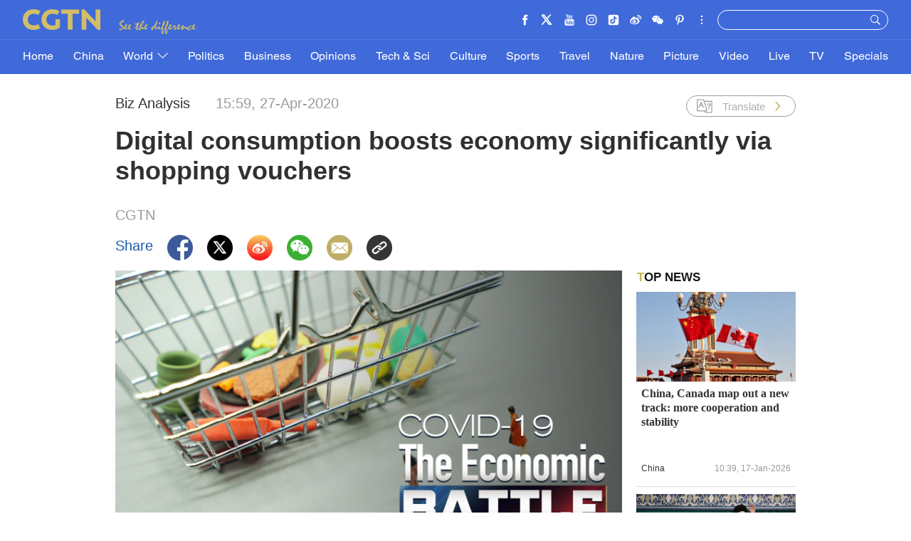

--- FILE ---
content_type: text/html
request_url: https://news.cgtn.com/news/2020-04-27/Digital-consumption-boosts-economy-significantly-via-shopping-vouchers-Q1Tq8S9IKk/index.html
body_size: 10399
content:

<!doctype html>
<html lang="en">
<head>
    <meta charset="utf-8">
            <title>Digital consumption boosts economy significantly via shopping vouchers - CGTN</title>
            <meta name="viewport" content="width=device-width,minimum-scale=1,initial-scale=1,user-scalable=0">
            <meta name="description" content="">
            <meta name="author" content="">
            <meta name="keywords" content="">     



<meta http-equiv="Cache-Control" content="no-transform"/>
<meta http-equiv="Cache-Control" content="no-siteapp"/>
<meta name="format-detection" content="telephone=no"/>
<meta name="apple-mobile-web-app-capable" content="yes"/>
<meta name="apple-mobile-web-app-status-bar-style" content="black"/>
<meta http-equiv="X-UA-Compatible" content="IE=Edge,chrome=1" />
<!-- FB -->
<meta property="fb:pages" content="565225540184937" />

    <!--(twittercard)-->
    <meta name="twitter:card" content="summary_large_image" />
    <meta name="twitter:site" content="@CGTNOfficial" />
    <meta name="twitter:creator" content="@CGTNOfficial" />
    <meta name="twitter:title" content="Digital consumption boosts economy significantly via shopping vouchers" />
    <meta name="twitter:description" content="" />
    <meta name="twitter:image" content="https://news.cgtn.com/news/7855544e78417a4e7a4d6a4e77676a4e3563444f31457a6333566d54/img/8847b667850e4a5d84269700a2d37d2e/8847b667850e4a5d84269700a2d37d2e-1.jpg?t=0359634028" />

    <!--(sharefacebook)-->
    <meta property="fb:app_id" content="723054267828678" />
    <meta property="og:type" content="article" />
    <meta property="og:rich_attachment" content="true" />
    <meta property="og:title" content="Digital consumption boosts economy significantly via shopping vouchers" />
    <meta property="og:image" content="https://news.cgtn.com/news/7855544e78417a4e7a4d6a4e77676a4e3563444f31457a6333566d54/img/8847b667850e4a5d84269700a2d37d2e/8847b667850e4a5d84269700a2d37d2e-1.jpg" />
    <meta property="og:image_wechat" content="https://news.cgtn.com/resource/default/img/icon.png" />
    <meta property="og:description" content="" />

    <!--(ios)-->
    <!--#end-->

    <link rel="amphtml" href="https://news.cgtn.com/news/2020-04-27/Digital-consumption-boosts-economy-significantly-via-shopping-vouchers-Q1Tq8S9IKk/share_amp.html">
    <link rel="shortcut icon" href="https://ui.cgtn.com/static/public/images/share_icon/logo_title.png" type="image/x-icon" />
    <!-- Bootstrap -->
    <link href="https://ui.cgtn.com/static/public/vendor/bootstrap/css/bootstrap.min.css" rel="stylesheet">
    <link href="https://ui.cgtn.com/static/public/vendor/slick/slick.css" type="text/css" rel="stylesheet"/>
    <link href="https://ui.cgtn.com/static/public/vendor/slick/slick-theme.css" type="text/css" rel="stylesheet"/>

    <link rel="stylesheet" href="https://ui.cgtn.com/static/public/website/css/g-header-v2.css">
    <link rel="stylesheet" href="https://ui.cgtn.com/static/public/website/css/g-footer-v2.css">
    <link href="https://ui.cgtn.com/static/public/vendor/floatPlayer/css/style.css" rel="stylesheet">
    <link href="https://ui.cgtn.com/static/public/web_share/css/shareStyle.css" type="text/css" rel="stylesheet"/>

    <link href="https://ui.cgtn.com/ui/audio/style.css" type="text/css" rel="stylesheet"/>

    <link href="https://ui.cgtn.com/ui/vrplayer/videojs5/video-js.css" rel="stylesheet">
    <link href="https://ui.cgtn.com/ui/vrplayer/panorama/videojs-panorama.css" rel="stylesheet">



    <script src="https://ui.cgtn.com/static/public/website/js/unsupp.js" type="text/javascript"></script>
</head>
<body>
    <script type="text/javascript">
        var ua = navigator.userAgent;
        var isAndroid = ua.indexOf('CGTN/Android') > -1; //android终端

        var isAndroidBrowser = ua.indexOf('CGTN/AndroidBrowser') > -1; 

        var isiOS = ua.indexOf('CGTN/iOS') > -1; //ios终端

        var isiOSBrowser = ua.indexOf('CGTN/iOSBrowser') > -1; 

        //document.body.className = isAndroidBrowser ? 'androidbrowser' : isAndroid ? 'android' : isiOS ? 'ios' : 'web';

        document.body.className = (isiOSBrowser && 'iOSBrowser')|| (isAndroidBrowser && 'androidbrowser') || (isiOS && 'ios') ||(isAndroid && 'android')  ||'web';

    </script>
<input value="" id="pageNameContent" style="display:none" />
<script>
    (function(i,s,o,g,r,a,m){i['GoogleAnalyticsObject']=r;i[r]=i[r]||function(){
                (i[r].q=i[r].q||[]).push(arguments)},i[r].l=1*new Date();a=s.createElement(o),
            m=s.getElementsByTagName(o)[0];a.async=1;a.src=g;m.parentNode.insertBefore(a,m)
    })(window,document,'script','https://www.google-analytics.com/analytics.js','ga');

    ga('create', 'UA-89339688-1', 'auto', 'webTracker',{'useAmpClientId': true});
    ga(function() {
        var clientID = ga.getByName('webTracker').get('clientId');
        ga('webTracker.set', 'dimension14', clientID);
    });
    ga('webTracker.require', 'ec');

    var newsId = 'Q1Tq8S9IKk';

    if(newsId != ""){

        ga('webTracker.ec:addProduct', {

            'id':newsId,                        // 新闻的ID （string），id或name必需设置其一
            'name':"Digital consumption boosts economy significantly via shopping vouchers",         // 新闻的名称（string）， id或name必需设置其一
            'category':"Business",      // 新闻的类别（string），非必需
            'variant': "2020.04.27 15:59 GMT+8",               // 新闻的时间(string)，非必需
            'position': '',               // 新闻在列表中的位置(number)，非必需
            'brand': "Biz Analysis"
        });

        ga('webTracker.ec:setAction', 'detail');
        ga('webTracker.set','dimension1', newsId);
        ga('webTracker.set','dimension2', "Digital consumption boosts economy significantly via shopping vouchers");
        ga('webTracker.set','dimension3', "2020.04.27 15:59 GMT+8");
        ga('webTracker.set','dimension47', "Biz Analysis");
        ga('webTracker.set','dimension48', "CGTN");

        var ua = navigator.userAgent;
        var isAndroid = ua.indexOf('CGTN/Android') > -1; //android终端
        var isiOS = ua.indexOf('CGTN/iOS') > -1; //ios终端
        var dimension46=(isAndroid && 'Android') || (isiOS && 'IOS') || 'WEB';
        ga('webTracker.set', 'dimension46', dimension46);

    }else{
        ga('webTracker.set', 'dimension1', "");
    }

    ga('webTracker.send', 'pageview');



    window.sendWebEvent = function(eventCategory, eventAction, eventLabel, dimensions) {
        var gaParameters = $.extend({
            hitType: 'event',
            eventCategory: eventCategory,
            eventAction: eventAction,
            eventLabel: eventLabel
        }, dimensions);
        ga('webTracker.send', gaParameters);
    };
    window.sendNewsEvent = function(eventCategory, eventAction, eventLabel, dimensions) {
        var gaParameters = $.extend({
            hitType: 'event',
            eventCategory: eventCategory,
            eventAction: eventAction,
            eventLabel: eventLabel
        }, dimensions);
        ga('newsTracker.send', gaParameters);
    };



    window.sendVideoPlayEvent= function(newsId, headline, videoUrl, origin) {
        var ua = navigator.userAgent;
        var isAndroid = ua.indexOf('Android') > -1 || ua.indexOf('Adr') > -1; //android终端
        var isiOS = !!ua.match(/\(i[^;]+;( U;)? CPU.+Mac OS X/); //ios终端
        var dimension46=(isAndroid && 'Android') || (isiOS && 'IOS') || 'WEB';

        window.sendWebEvent && window.sendWebEvent('Video', 'video_play', videoUrl, {
            'dimension1': newsId,
            'dimension2': headline,
            'dimension12': origin,
            'dimension43': videoUrl
        });
    };

    window.sendVideoOtherEvent= function(type, newsId, headline, videoUrl, origin) {
        var ua = navigator.userAgent;
        var isAndroid = ua.indexOf('Android') > -1 || ua.indexOf('Adr') > -1; //android终端
        var isiOS = !!ua.match(/\(i[^;]+;( U;)? CPU.+Mac OS X/); //ios终端
        var dimension46=(isAndroid && 'Android') || (isiOS && 'IOS') || 'WEB';
        window.sendWebEvent && window.sendWebEvent('Video', type, videoUrl, {
            'dimension1': newsId,
            'dimension2': headline,
            'dimension12': origin,
            'dimension43': videoUrl,
        });
    }


</script>
<input value="https://100.cgtn.com" id="analyticRoute" style="display:none" />
<input value="https://api.cgtn.com/website" id="pageAjaxDomain" style="display:none" />
<div class="g-layout">


<div class="cg-pc-header">
    <div class='cg_header_info_bg'></div>
    <div class="pc-nav-info-wrapper js-nav-bar">
        <div class="cg-mainWrapper nav-info">
            <div class="cg-nav-top cg-nav-padding-lr" data-domain="https://www.cgtn.com">
                <a href="javascript:;" class="icon-more"></a>
                <div class="fl bar-l">

        <a href="https://www.cgtn.com/about-us" class="" target=_self data-category="" data-action=AboutUs_Click data-label="" data-position="" data-news-id="" data-time="">
                        <span class="about">ABOUT US</span>
        </a>

                    <a> <span class="icon-diff-w"></span></a>
                </div>

        <a href="https://www.cgtn.com" class="bar-logo" target=_self data-category="" data-action=Logo_Click data-label="" data-position="" data-news-id="" data-time="">
        </a>

                <div class="fr bar-r">
                    <div class="icon-list oh hide-tiktok">
                        <a href="javascript:;" class="fr icon more js-iconList"></a>
                        <ul class="header-follow fr">
                                <li class="fl">

        <a href="https://www.cgtn.com/socialmedia/facebook" class="icon fb" target=_blank data-category="" data-action=Socialmedia_Click data-label="" data-position="" data-news-id="" data-time="">
        </a>

                                </li>
                                <li class="fl">

        <a href="https://www.cgtn.com/socialmedia/twitter" class="icon twitter" target=_blank data-category="" data-action=Socialmedia_Click data-label="" data-position="" data-news-id="" data-time="">
        </a>

                                </li>
                                <li class="fl">

        <a href="https://www.cgtn.com/socialmedia/youtube" class="icon youtube" target=_blank data-category="" data-action=Socialmedia_Click data-label="" data-position="" data-news-id="" data-time="">
        </a>

                                </li>
                                <li class="fl">

        <a href="https://www.cgtn.com/socialmedia/instagram" class="icon ins" target=_blank data-category="" data-action=Socialmedia_Click data-label="" data-position="" data-news-id="" data-time="">
        </a>

                                </li>
                                <li class="fl">

        <a href="https://www.cgtn.com/socialmedia/douyin" class="icon douyin" target=_blank data-category="" data-action=Socialmedia_Click data-label="" data-position="" data-news-id="" data-time="">
        </a>

                                </li>
                                <li class="fl">

        <a href="https://www.cgtn.com/socialmedia/weibo" class="icon weibo" target=_blank data-category="" data-action=Socialmedia_Click data-label="" data-position="" data-news-id="" data-time="">
        </a>

                                </li>
                                <li class="fl">

        <a href="javascript:;" class="icon wechat" target=_blank data-category="" data-action=Socialmedia_Click data-label="" data-position="" data-news-id="" data-time="">
        </a>

                                </li>
                                <li class="fl">

        <a href="https://www.cgtn.com/socialmedia/pinterest" class="icon pinterest" target=_blank data-category="" data-action=Socialmedia_Click data-label="" data-position="" data-news-id="" data-time="">
        </a>

                                </li>
                                <li class="fl">

        <a href="https://www.cgtn.com/socialmedia/miaopai" class="icon miaopai" target=_blank data-category="" data-action=Socialmedia_Click data-label="" data-position="" data-news-id="" data-time="">
        </a>

                                </li>
                                <li class="fl">

        <a href="https://www.cgtn.com/socialmedia/toutiao" class="icon toutiao" target=_blank data-category="" data-action=Socialmedia_Click data-label="" data-position="" data-news-id="" data-time="">
        </a>

                                </li>
                                <li class="fl">

        <a href="https://www.cgtn.com/socialmedia/quora" class="icon quora" target=_blank data-category="" data-action=Socialmedia_Click data-label="" data-position="" data-news-id="" data-time="">
        </a>

                                </li>
                                <li class="fl">

        <a href="https://www.cgtn.com/socialmedia/linkedin" class="icon linkedin" target=_blank data-category="" data-action=Socialmedia_Click data-label="" data-position="" data-news-id="" data-time="">
        </a>

                                </li>
                        </ul>
                    </div>
                    <div class="search-wrapper fr">

        <a href="javascript:;" class="icon-search js-hd-search" target=_self data-category="" data-action=Search_Click data-label="" data-position="" data-news-id="" data-time="">
        </a>

                        <input type="text" name="search" class="search" />
                    </div>
                </div>
                <div class="qr-img js-hd-qr">
                    <img src="//ui.cgtn.com/ui/attention/attention.jpg">
                </div>
            </div>
        </div>
    </div>
    <div class="pc-nav-link-wrapper js-nav">
        <div class='cg_header_link_bg'></div>
        <div class="pc-link">
            <div class="cg-mainWrapper">
                <ul class="pc-link-list nav-list-bj cg-nav-padding-lr">
                        <li data-click-name="Home"   data-page="" data-list="" class="">

        <a href="https://www.cgtn.com" class="" target=_self data-category="" data-action=Nav_Click data-label="" data-position="" data-news-id="" data-time="">
                                Home
        </a>

                        </li>
                        <li data-click-name="China"   data-page="" data-list="" class="">

        <a href="https://www.cgtn.com/china" class="" target=_self data-category="" data-action=Nav_Click data-label="" data-position="" data-news-id="" data-time="">
                                China
        </a>

                        </li>
                        <li data-click-name="World"   data-page="" data-list="children_list" class="">

        <a href="https://www.cgtn.com/world" class="" target=_self data-category="" data-action=Nav_Click data-label="" data-position="" data-news-id="" data-time="">
                                World
                                    <i class="icon-top"></i>
        </a>

                                    <div class="pc-link-children">
                                        <div class="cg-mainWrapper children-wrapper">
     <ul class="link-content" data-display-name="World">
            <li class="sub-section sub-header-section">
                <a href="javascript:;" >
                    World
                </a>
            </li>
            <li class="sub-section ">
                <a href="https://www.cgtn.com/europe" >
                    Europe
                </a>
            </li>
     </ul>
                                        </div>
                                    </div>
                        </li>
                        <li data-click-name="Politics"   data-page="" data-list="" class="">

        <a href="https://www.cgtn.com/politics" class="" target=_self data-category="" data-action=Nav_Click data-label="" data-position="" data-news-id="" data-time="">
                                Politics
        </a>

                        </li>
                        <li data-click-name="Business"   data-page="" data-list="" class="">

        <a href="https://www.cgtn.com/business" class="" target=_self data-category="" data-action=Nav_Click data-label="" data-position="" data-news-id="" data-time="">
                                Business
        </a>

                        </li>
                        <li data-click-name="Opinions"   data-page="" data-list="" class="">

        <a href="https://www.cgtn.com/opinions" class="" target=_self data-category="" data-action=Nav_Click data-label="" data-position="" data-news-id="" data-time="">
                                Opinions
        </a>

                        </li>
                        <li data-click-name="Tech & Sci"   data-page="" data-list="" class="">

        <a href="https://www.cgtn.com/tech-sci" class="" target=_self data-category="" data-action=Nav_Click data-label="" data-position="" data-news-id="" data-time="">
                                Tech & Sci
        </a>

                        </li>
                        <li data-click-name="Culture"   data-page="" data-list="" class="">

        <a href="https://www.cgtn.com/culture" class="" target=_self data-category="" data-action=Nav_Click data-label="" data-position="" data-news-id="" data-time="">
                                Culture
        </a>

                        </li>
                        <li data-click-name="Sports"   data-page="" data-list="" class="">

        <a href="https://www.cgtn.com/sports" class="" target=_self data-category="" data-action=Nav_Click data-label="" data-position="" data-news-id="" data-time="">
                                Sports
        </a>

                        </li>
                        <li data-click-name="Travel"   data-page="" data-list="" class="">

        <a href="https://www.cgtn.com/travel" class="" target=_blank data-category="" data-action=Nav_Click data-label="" data-position="" data-news-id="" data-time="">
                                Travel
        </a>

                        </li>
                        <li data-click-name="Nature"   data-page="" data-list="" class="">

        <a href="https://www.cgtn.com/nature" class="" target=_self data-category="" data-action=Nav_Click data-label="" data-position="" data-news-id="" data-time="">
                                Nature
        </a>

                        </li>
                        <li data-click-name="Picture"   data-page="" data-list="" class="">

        <a href="https://www.cgtn.com/picture" class="" target=_self data-category="" data-action=Nav_Click data-label="" data-position="" data-news-id="" data-time="">
                                Picture
        </a>

                        </li>
                        <li data-click-name="Video"   data-page="" data-list="" class="">

        <a href="https://www.cgtn.com/video" class="" target=_self data-category="" data-action=Nav_Click data-label="" data-position="" data-news-id="" data-time="">
                                Video
        </a>

                        </li>
                        <li data-click-name="Live"   data-page="" data-list="" class="">

        <a href="https://www.cgtn.com/live" class="" target=_self data-category="" data-action=Nav_Click data-label="" data-position="" data-news-id="" data-time="">
                                Live
        </a>

                        </li>
                        <li data-click-name="TV"   data-page="" data-list="" class="">

        <a href="https://www.cgtn.com/tv" class="" target=_self data-category="" data-action=Nav_Click data-label="" data-position="" data-news-id="" data-time="">
                                TV
        </a>

                        </li>
                        <li data-click-name="Specials"   data-page="" data-list="" class="">

        <a href="https://www.cgtn.com/specials" class="" target=_self data-category="" data-action=Nav_Click data-label="" data-position="" data-news-id="" data-time="">
                                Specials
        </a>

                        </li>
                </ul>
                <ul class="pc-link-list nav-list-eu cg-nav-padding-lr">
                        <li data-click-name="Home"   data-page="" data-list="" class="">

        <a href="https://www.cgtn.com" class="" target=_self data-category="" data-action=Nav_Click data-label="" data-position="" data-news-id="" data-time="">
                                Home
        </a>

                        </li>
                        <li data-click-name="China"   data-page="" data-list="" class="">

        <a href="https://www.cgtn.com/china" class="" target=_self data-category="" data-action=Nav_Click data-label="" data-position="" data-news-id="" data-time="">
                                China
        </a>

                        </li>
                        <li data-click-name="World"   data-page="" data-list="" class="">

        <a href="https://www.cgtn.com/world" class="" target=_self data-category="" data-action=Nav_Click data-label="" data-position="" data-news-id="" data-time="">
                                World
        </a>

                                    <div class="pc-link-children">
                                        <div class="cg-mainWrapper children-wrapper">
     <ul class="link-content" data-display-name="World">
            <li class="sub-section sub-header-section">
                <a href="javascript:;" >
                    World
                </a>
            </li>
            <li class="sub-section ">
                <a href="https://www.cgtn.com/europe" >
                    Europe
                </a>
            </li>
     </ul>
                                        </div>
                                    </div>
                        </li>
                        <li data-click-name="Europe"   data-page="" data-list="" class="">

        <a href="https://www.cgtn.com/europe" class="" target=_self data-category="" data-action=Nav_Click data-label="" data-position="" data-news-id="" data-time="">
                                Europe
        </a>

                        </li>
                        <li data-click-name="Politics"   data-page="" data-list="" class="">

        <a href="https://www.cgtn.com/politics" class="" target=_self data-category="" data-action=Nav_Click data-label="" data-position="" data-news-id="" data-time="">
                                Politics
        </a>

                        </li>
                        <li data-click-name="Business"   data-page="" data-list="" class="">

        <a href="https://www.cgtn.com/business" class="" target=_self data-category="" data-action=Nav_Click data-label="" data-position="" data-news-id="" data-time="">
                                Business
        </a>

                        </li>
                        <li data-click-name="Opinions"   data-page="" data-list="" class="">

        <a href="https://www.cgtn.com/opinions" class="" target=_self data-category="" data-action=Nav_Click data-label="" data-position="" data-news-id="" data-time="">
                                Opinions
        </a>

                        </li>
                        <li data-click-name="Tech & Sci"   data-page="" data-list="" class="">

        <a href="https://www.cgtn.com/tech-sci" class="" target=_self data-category="" data-action=Nav_Click data-label="" data-position="" data-news-id="" data-time="">
                                Tech & Sci
        </a>

                        </li>
                        <li data-click-name="Culture"   data-page="" data-list="" class="">

        <a href="https://www.cgtn.com/culture" class="" target=_self data-category="" data-action=Nav_Click data-label="" data-position="" data-news-id="" data-time="">
                                Culture
        </a>

                        </li>
                        <li data-click-name="Sports"   data-page="" data-list="" class="">

        <a href="https://www.cgtn.com/sports" class="" target=_self data-category="" data-action=Nav_Click data-label="" data-position="" data-news-id="" data-time="">
                                Sports
        </a>

                        </li>
                        <li data-click-name="Travel"   data-page="" data-list="" class="">

        <a href="https://www.cgtn.com/travel" class="" target=_blank data-category="" data-action=Nav_Click data-label="" data-position="" data-news-id="" data-time="">
                                Travel
        </a>

                        </li>
                        <li data-click-name="Nature"   data-page="" data-list="" class="">

        <a href="https://www.cgtn.com/nature" class="" target=_self data-category="" data-action=Nav_Click data-label="" data-position="" data-news-id="" data-time="">
                                Nature
        </a>

                        </li>
                        <li data-click-name="Picture"   data-page="" data-list="" class="">

        <a href="https://www.cgtn.com/picture" class="" target=_self data-category="" data-action=Nav_Click data-label="" data-position="" data-news-id="" data-time="">
                                Picture
        </a>

                        </li>
                        <li data-click-name="Video"   data-page="" data-list="" class="">

        <a href="https://www.cgtn.com/video" class="" target=_self data-category="" data-action=Nav_Click data-label="" data-position="" data-news-id="" data-time="">
                                Video
        </a>

                        </li>
                        <li data-click-name="Live"   data-page="" data-list="" class="">

        <a href="https://www.cgtn.com/live" class="" target=_self data-category="" data-action=Nav_Click data-label="" data-position="" data-news-id="" data-time="">
                                Live
        </a>

                        </li>
                        <li data-click-name="TV"   data-page="" data-list="" class="">

        <a href="https://www.cgtn.com/tv" class="" target=_self data-category="" data-action=Nav_Click data-label="" data-position="" data-news-id="" data-time="">
                                TV
        </a>

                        </li>
                        <li data-click-name="Specials"   data-page="" data-list="" class="">

        <a href="https://www.cgtn.com/specials" class="" target=_self data-category="" data-action=Nav_Click data-label="" data-position="" data-news-id="" data-time="">
                                Specials
        </a>

                        </li>
                </ul>

            </div>
        </div>
    </div>
</div>


<div class="cg-m-header">
    <div class="m-header-info">
        <div class='cg_header_info_bg'></div>
        <div class="nav-info">
            <div class="cg-nav-top cg-nav-padding-lr" data-domain="https://www.cgtn.com">
                <a href="javascript:;" class="icon-more"></a>
                <div class="menu-search">
                    <a href="javascript:;"  class="fl bar-more js-hd-more"></a>

        <a href="javascript:;" class="fr bar-search js-hd-search" target=_self data-category="" data-action=Search_Click data-label="" data-position="" data-news-id="" data-time="">
        </a>

                </div>

        <a href="https://www.cgtn.com" class="bar-logo2" target=_self data-category="" data-action=Logo_Click data-label="" data-position="" data-news-id="" data-time="">
        </a>

            </div>
        </div>
    </div>

    <div class="m-link-children js-link">
        <ul class="cg-link2 nav-list-bj">
                <li data-click-name="Home" data-list="" class="m-nav-section ">


        <a href="https://www.cgtn.com" class="" target=_self data-category="" data-action=Nav_Click data-label="" data-position="" data-news-id="" data-time="">
                        Home
        </a>

                </li>

                <li data-click-name="China" data-list="" class="m-nav-section ">


        <a href="https://www.cgtn.com/china" class="" target=_self data-category="" data-action=Nav_Click data-label="" data-position="" data-news-id="" data-time="">
                        China
        </a>

                </li>

                <li data-click-name="World" data-list="children_list" class="m-nav-section ">


        <a href="https://www.cgtn.com/world" class="" target=_self data-category="" data-action=Nav_Click data-label="" data-position="" data-news-id="" data-time="">
                        World
                            <i class="icon-top"></i>
        </a>

                </li>
                                <li data-click-name="Europe"  class="m-nav-section  m-section-children">

        <a href="https://www.cgtn.com/europe" class="" target=_self data-category="" data-action=Nav_Click data-label="" data-position="" data-news-id="" data-time="">
                                        Europe
        </a>

                                </li>

                <li data-click-name="Politics" data-list="" class="m-nav-section ">


        <a href="https://www.cgtn.com/politics" class="" target=_self data-category="" data-action=Nav_Click data-label="" data-position="" data-news-id="" data-time="">
                        Politics
        </a>

                </li>

                <li data-click-name="Business" data-list="" class="m-nav-section ">


        <a href="https://www.cgtn.com/business" class="" target=_self data-category="" data-action=Nav_Click data-label="" data-position="" data-news-id="" data-time="">
                        Business
        </a>

                </li>

                <li data-click-name="Opinions" data-list="" class="m-nav-section ">


        <a href="https://www.cgtn.com/opinions" class="" target=_self data-category="" data-action=Nav_Click data-label="" data-position="" data-news-id="" data-time="">
                        Opinions
        </a>

                </li>

                <li data-click-name="Tech & Sci" data-list="" class="m-nav-section ">


        <a href="https://www.cgtn.com/tech-sci" class="" target=_self data-category="" data-action=Nav_Click data-label="" data-position="" data-news-id="" data-time="">
                        Tech & Sci
        </a>

                </li>

                <li data-click-name="Culture" data-list="" class="m-nav-section ">


        <a href="https://www.cgtn.com/culture" class="" target=_self data-category="" data-action=Nav_Click data-label="" data-position="" data-news-id="" data-time="">
                        Culture
        </a>

                </li>

                <li data-click-name="Sports" data-list="" class="m-nav-section ">


        <a href="https://www.cgtn.com/sports" class="" target=_self data-category="" data-action=Nav_Click data-label="" data-position="" data-news-id="" data-time="">
                        Sports
        </a>

                </li>

                <li data-click-name="Travel" data-list="" class="m-nav-section ">


        <a href="https://www.cgtn.com/travel" class="" target=_blank data-category="" data-action=Nav_Click data-label="" data-position="" data-news-id="" data-time="">
                        Travel
        </a>

                </li>

                <li data-click-name="Nature" data-list="" class="m-nav-section ">


        <a href="https://www.cgtn.com/nature" class="" target=_self data-category="" data-action=Nav_Click data-label="" data-position="" data-news-id="" data-time="">
                        Nature
        </a>

                </li>

                <li data-click-name="Picture" data-list="" class="m-nav-section ">


        <a href="https://www.cgtn.com/picture" class="" target=_self data-category="" data-action=Nav_Click data-label="" data-position="" data-news-id="" data-time="">
                        Picture
        </a>

                </li>

                <li data-click-name="Video" data-list="" class="m-nav-section ">


        <a href="https://www.cgtn.com/video" class="" target=_self data-category="" data-action=Nav_Click data-label="" data-position="" data-news-id="" data-time="">
                        Video
        </a>

                </li>

                <li data-click-name="Live" data-list="" class="m-nav-section ">


        <a href="https://www.cgtn.com/live" class="" target=_self data-category="" data-action=Nav_Click data-label="" data-position="" data-news-id="" data-time="">
                        Live
        </a>

                </li>

                <li data-click-name="TV" data-list="" class="m-nav-section ">


        <a href="https://www.cgtn.com/tv" class="" target=_self data-category="" data-action=Nav_Click data-label="" data-position="" data-news-id="" data-time="">
                        TV
        </a>

                </li>

                <li data-click-name="Specials" data-list="" class="m-nav-section ">


        <a href="https://www.cgtn.com/specials" class="" target=_self data-category="" data-action=Nav_Click data-label="" data-position="" data-news-id="" data-time="">
                        Specials
        </a>

                </li>

        </ul>
        <ul class="cg-link2 nav-list-eu">
                <li data-click-name="Home" data-list="" class="m-nav-section ">


        <a href="https://www.cgtn.com" class="" target=_self data-category="" data-action=Nav_Click data-label="" data-position="" data-news-id="" data-time="">
                        Home
        </a>

                </li>

                <li data-click-name="China" data-list="" class="m-nav-section ">


        <a href="https://www.cgtn.com/china" class="" target=_self data-category="" data-action=Nav_Click data-label="" data-position="" data-news-id="" data-time="">
                        China
        </a>

                </li>

                <li data-click-name="World" data-list="" class="m-nav-section ">


        <a href="https://www.cgtn.com/world" class="" target=_self data-category="" data-action=Nav_Click data-label="" data-position="" data-news-id="" data-time="">
                        World
        </a>

                </li>
                                <li data-click-name="Europe"  class="m-nav-section  m-section-children">

        <a href="https://www.cgtn.com/europe" class="" target=_self data-category="" data-action=Nav_Click data-label="" data-position="" data-news-id="" data-time="">
                                        Europe
        </a>

                                </li>

                <li data-click-name="Europe" data-list="" class="m-nav-section ">


        <a href="https://www.cgtn.com/europe" class="" target=_self data-category="" data-action=Nav_Click data-label="" data-position="" data-news-id="" data-time="">
                        Europe
        </a>

                </li>

                <li data-click-name="Politics" data-list="" class="m-nav-section ">


        <a href="https://www.cgtn.com/politics" class="" target=_self data-category="" data-action=Nav_Click data-label="" data-position="" data-news-id="" data-time="">
                        Politics
        </a>

                </li>

                <li data-click-name="Business" data-list="" class="m-nav-section ">


        <a href="https://www.cgtn.com/business" class="" target=_self data-category="" data-action=Nav_Click data-label="" data-position="" data-news-id="" data-time="">
                        Business
        </a>

                </li>

                <li data-click-name="Opinions" data-list="" class="m-nav-section ">


        <a href="https://www.cgtn.com/opinions" class="" target=_self data-category="" data-action=Nav_Click data-label="" data-position="" data-news-id="" data-time="">
                        Opinions
        </a>

                </li>

                <li data-click-name="Tech & Sci" data-list="" class="m-nav-section ">


        <a href="https://www.cgtn.com/tech-sci" class="" target=_self data-category="" data-action=Nav_Click data-label="" data-position="" data-news-id="" data-time="">
                        Tech & Sci
        </a>

                </li>

                <li data-click-name="Culture" data-list="" class="m-nav-section ">


        <a href="https://www.cgtn.com/culture" class="" target=_self data-category="" data-action=Nav_Click data-label="" data-position="" data-news-id="" data-time="">
                        Culture
        </a>

                </li>

                <li data-click-name="Sports" data-list="" class="m-nav-section ">


        <a href="https://www.cgtn.com/sports" class="" target=_self data-category="" data-action=Nav_Click data-label="" data-position="" data-news-id="" data-time="">
                        Sports
        </a>

                </li>

                <li data-click-name="Travel" data-list="" class="m-nav-section ">


        <a href="https://www.cgtn.com/travel" class="" target=_blank data-category="" data-action=Nav_Click data-label="" data-position="" data-news-id="" data-time="">
                        Travel
        </a>

                </li>

                <li data-click-name="Nature" data-list="" class="m-nav-section ">


        <a href="https://www.cgtn.com/nature" class="" target=_self data-category="" data-action=Nav_Click data-label="" data-position="" data-news-id="" data-time="">
                        Nature
        </a>

                </li>

                <li data-click-name="Picture" data-list="" class="m-nav-section ">


        <a href="https://www.cgtn.com/picture" class="" target=_self data-category="" data-action=Nav_Click data-label="" data-position="" data-news-id="" data-time="">
                        Picture
        </a>

                </li>

                <li data-click-name="Video" data-list="" class="m-nav-section ">


        <a href="https://www.cgtn.com/video" class="" target=_self data-category="" data-action=Nav_Click data-label="" data-position="" data-news-id="" data-time="">
                        Video
        </a>

                </li>

                <li data-click-name="Live" data-list="" class="m-nav-section ">


        <a href="https://www.cgtn.com/live" class="" target=_self data-category="" data-action=Nav_Click data-label="" data-position="" data-news-id="" data-time="">
                        Live
        </a>

                </li>

                <li data-click-name="TV" data-list="" class="m-nav-section ">


        <a href="https://www.cgtn.com/tv" class="" target=_self data-category="" data-action=Nav_Click data-label="" data-position="" data-news-id="" data-time="">
                        TV
        </a>

                </li>

                <li data-click-name="Specials" data-list="" class="m-nav-section ">


        <a href="https://www.cgtn.com/specials" class="" target=_self data-category="" data-action=Nav_Click data-label="" data-position="" data-news-id="" data-time="">
                        Specials
        </a>

                </li>

        </ul>

        <ul class="icon-list">
                <li class="fl ">

        <a href="https://www.cgtn.com/socialmedia/facebook" class="icon phone_fb" target=_self data-category="" data-action=Socialmedia_Click data-label="" data-position="" data-news-id="" data-time="">
        </a>

                </li>
                <li class="fl ">

        <a href="https://www.cgtn.com/socialmedia/twitter" class="icon phone_twitter" target=_self data-category="" data-action=Socialmedia_Click data-label="" data-position="" data-news-id="" data-time="">
        </a>

                </li>
                <li class="fl ">

        <a href="https://www.cgtn.com/socialmedia/youtube" class="icon phone_youtube" target=_self data-category="" data-action=Socialmedia_Click data-label="" data-position="" data-news-id="" data-time="">
        </a>

                </li>
                <li class="fl ">

        <a href="https://www.cgtn.com/socialmedia/instagram" class="icon phone_ins" target=_self data-category="" data-action=Socialmedia_Click data-label="" data-position="" data-news-id="" data-time="">
        </a>

                </li>
                <li class="fl ">

        <a href="https://www.cgtn.com/socialmedia/douyin" class="icon phone_douyin" target=_self data-category="" data-action=Socialmedia_Click data-label="" data-position="" data-news-id="" data-time="">
        </a>

                </li>
                <li class="fl ">

        <a href="https://www.cgtn.com/socialmedia/weibo" class="icon phone_weibo" target=_self data-category="" data-action=Socialmedia_Click data-label="" data-position="" data-news-id="" data-time="">
        </a>

                </li>
                <li class="fl ">

        <a href="javascript:;" class="icon phone_wechat" target=_self data-category="" data-action=Socialmedia_Click data-label="" data-position="" data-news-id="" data-time="">
        </a>

                </li>
                <li class="fl ">

        <a href="https://www.cgtn.com/socialmedia/pinterest" class="icon phone_pinterest" target=_self data-category="" data-action=Socialmedia_Click data-label="" data-position="" data-news-id="" data-time="">
        </a>

                </li>
                <li class="fl ">

        <a href="https://www.cgtn.com/socialmedia/miaopai" class="icon phone_miaopai" target=_self data-category="" data-action=Socialmedia_Click data-label="" data-position="" data-news-id="" data-time="">
        </a>

                </li>
                <li class="fl ">

        <a href="https://www.cgtn.com/socialmedia/toutiao" class="icon phone_toutiao" target=_self data-category="" data-action=Socialmedia_Click data-label="" data-position="" data-news-id="" data-time="">
        </a>

                </li>
                <li class="fl ">

        <a href="https://www.cgtn.com/socialmedia/quora" class="icon phone_quora" target=_self data-category="" data-action=Socialmedia_Click data-label="" data-position="" data-news-id="" data-time="">
        </a>

                </li>
                <li class="fl mar0">

        <a href="https://www.cgtn.com/socialmedia/linkedin" class="icon phone_linkedin" target=_self data-category="" data-action=Socialmedia_Click data-label="" data-position="" data-news-id="" data-time="">
        </a>

                </li>
        </ul>
    </div>
    <div class="m-qr-img js-m-qr">
        <img src="//ui.cgtn.com/ui/attention/attention.jpg">
    </div>
</div>
    <div class="cg-mainWrapper-col4 cg-share-page js-share" data-id="Q1Tq8S9IKk" data-form="cn"  data-translatapi="https://api.cgtn.com/app" data-apiprefix="https://api.cgtn.com/website">
        <div class="cg-main-container">
            <div class="container-fluid">
                <div class="col-md-60 col-xs-60 cg-padding js-share-title">
    <div class="m-top-title">
        <div class="news-info">
            <div class="news-section-date news-text">
             <span class="section">
                 Biz Analysis
             </span>
            <span class="date">

    15:59, 27-Apr-2020

            </span>
            </div>          
            
            <div class="news-title">Digital consumption boosts economy significantly via shopping vouchers</div>
                 <div class="news-author news-text">
                         CGTN

                 </div>
            <div class="location J_location none">
                <img  src="https://ui.cgtn.com/static/public/images/icon/global@3x.png" />
                <span class="text"></span>
            </div>
        </div>
    </div>
                </div>
                <div class="col-md-45 col-xs-60" >
                    <div class="cg-padding">
                        <div class="share-icon ">
                            <div class="cg-row-title cg-margin share-banner news-text">
                                <p class="label news-text"> Share </p>
                                <a class="fb" href="#" target="_blank" share_title="Digital consumption boosts economy significantly via shopping vouchers"><img src="https://ui.cgtn.com/static/public/images/share_icon/facebook@3x.png"/></a>
                                <a class="twitter" href="#" target="_blank" share_title="Digital consumption boosts economy significantly via shopping vouchers"><img src="https://ui.cgtn.com/static/public/images/share_icon/twitter@3x.png"/></a>
                                <a class="wb" href="#" target="_blank" share_title="Digital consumption boosts economy significantly via shopping vouchers"><img src="https://ui.cgtn.com/static/public/images/share_icon/weibo@3x.png"/></a>
                                <a class="share-wechat js-share-wchat" href="#" share_title="Digital consumption boosts economy significantly via shopping vouchers">
                                    <img src="https://ui.cgtn.com/static/public/images/share_icon/wechat@3x.png"/>
                                    <div class="share-img js-share-img none">
                                        <img src="https://news.cgtn.com/news/2020-04-27/Digital-consumption-boosts-economy-significantly-via-shopping-vouchers-Q1Tq8S9IKk/qrcode.png" alt="QR"/>
                                    </div>
                                </a>
                                <a class="email" href="#" target="_blank" share_title="Digital consumption boosts economy significantly via shopping vouchers"><img src="https://ui.cgtn.com/static/public/images/share_icon/mail@3x.png"/></a>
                                <a class="J_copyBtn" href="javascript:void(0);" share_title="Digital consumption boosts economy significantly via shopping vouchers"><img src="https://ui.cgtn.com/static/public/images/share_icon/copy@3x.png"/></a>
                                <p class="copy-tips J_copyTips">Copied</p>
                                <div style="clear: both"></div>
                            </div>
                        </div>
                    </div>
                </div>
                <div class="col-md-45 col-xs-60" >
                    <div class="cg-padding cg-margin">

<div id="cmsMainContent" class="m-content" data-id="Q1Tq8S9IKk" data-mapiurl=https://api.cgtn.com/app data-url="//ui.cgtn.com/ui/cgtn_app_v6">
                <div class="cmsImage">
                    <img src="https://news.cgtn.com/news/7855544e78417a4e7a4d6a4e77676a4e3563444f31457a6333566d54/img/8847b667850e4a5d84269700a2d37d2e/8847b667850e4a5d84269700a2d37d2e.jpg" alt="" layout="responsive"  />
                </div>

            <div class="text  en"><p>The enthusiasm for shopping of the Chinese people has been heavily ravaged by the coronavirus outbreak, but a minor rally has been seen as digital consumption is helping stimulate the economy with the help of electronic shopping vouchers.</p><p>According to data from National Bureau Statistics, China's total retail consumer goods sales in the first quarter tumbled by 19 percent year-on-year to 7.86 trillion yuan, slightly rebounding from a drop of 20.5 percent in the first two months, while the sales in March fell by 15.8 percent, 4.7 percentage points narrower than that in January-February period.</p><p>In order to reverse the downward trend, Chinese authorities released a guideline in early March to boost consumer spending and unleash the potential of the domestic market. A series of Chinese cities have rolled out voucher programs, which are used in offline stores in various sectors.</p><p>Most local governments chose to issue electronic shopping vouchers online through cooperation platforms such as Alipay, UnionPay and Tencent.</p><p>Statistics from Alipay show that more than 50 cities across the country have issued vouchers via Alipay worth over 10 billion yuan.</p></div>
                <div class="cmsImage">
                    <img src="https://news.cgtn.com/news/7855544e78417a4e7a4d6a4e77676a4e3563444f31457a6333566d54/img/e5995a882f134d3eaa59c4ca4c685c44/e5995a882f134d3eaa59c4ca4c685c44.jpg" alt="" layout="responsive"  />
    <div class="imageCaption">
        <div class="title visibility-hide" >A citizen displays electronic shopping vouchers, Urumqi, northwest China's Xinjiang Uygur Autonomous Region, April 18, 2020./VCG</div>
        <div class="wrapper-visible" >
            <p class="title">A citizen displays electronic shopping vouchers, Urumqi, northwest China's Xinjiang Uygur Autonomous Region, April 18, 2020./VCG</p>
        </div>

    </div>
                </div>

            <div class="text  en"><p>Meanwhile, major e-commerce companies have launched coupons for their own platforms.</p><p>Last Thursday, Shanghai announced it will hold a shopping gala on May 5 to boost consumers' confidence, and it has already attracted more than 7.7 billion yuan in consumer coupon subsidies from Pinduoduo, Suning.com, Alibaba and Meituan.</p><p>"It's reasonable that the shopping vouchers are issued more by Internet platforms," said Wang Jian, director of the Cross-Border E-commerce Research Center of University of International Business and Economics.</p><p>"Firstly, it can greatly reduce the cost compared to issuing the paper vouchers since the internet platform itself has become part of social public infrastructure, inseparable from the lives of ordinary people."</p><p>"Then, the internet platform, especially the E-commerce platform can precisely match consumers with businesses, which has already played a major role in the market in the context of Big data and AI applications," Wang cited.</p><p>With the help of big data, digital consumption can accurately record consumption in real time which can the be used to better coordinate the market relationship in the future, he added.</p><p><strong>Policy already pays off</strong></p><p>In mid-March, Nanjing, the capital of Jiangsu Province, announced the issuance of over 300 million yuan of vouchers to its residents and those in difficulties, with Jinan, the capital of Shandong Province, handing out vouchers worth 20 million yuan.</p><p>After a 76-day lockdown, Wuhan, the epicenter of the coronavirus outbreak in China, began to issue vouchers worth a total of 500 million yuan (about 71 million U.S. dollars) from April 19, and will continue till the end of July.</p><p>Huang Manyu, professor of the economy and trade department of Zhongnan University of Economics and Law, said that "after a lockdown of more than 70 days, many residents actually still have enthusiasm for consumption. My own estimation is the vouchers might leverage consumption of 10 to 20 times their own worth."</p><p>Hangzhou, the capital of Zhejiang Province, issued four batches of shopping vouchers from March 27 to April 10, totaling over 400 million yuan. Local authorities say that 30 large shopping malls in downtown Hangzhou have seen their trading volume increasing from 40 million to 60 million yuan per day, after the issuance of vouchers.</p><p>The operating income of Internet and related services in Q1 grew by 10.1 percent, and online sales of physical goods expanded 5.9 percent to 1.85 trillion yuan, accounting for 23.6 percent of the total retail sales in Q1, according to NBS data.</p><p>"There have been still online sales and online payments, which have saved our economy during the time when we were staying at home," Chen Fengying, a research fellow with the China Institutes of Contemporary International Relations told CGTN.</p></div>
                <div class="cmsImage">
                    <img src="https://news.cgtn.com/news/7855544e78417a4e7a4d6a4e77676a4e3563444f31457a6333566d54/img/84e018601b364a1f9ac3afc5670d5d24/84e018601b364a1f9ac3afc5670d5d24.jpg" alt="" layout="responsive"  />
    <div class="imageCaption">
        <div class="title visibility-hide" >Citizens use the vouchers to deduct part of the consumption amount, Fuzhou, east China's Fujian Province, April 23, 2020. /VCG</div>
        <div class="wrapper-visible" >
            <p class="title">Citizens use the vouchers to deduct part of the consumption amount, Fuzhou, east China's Fujian Province, April 23, 2020. /VCG</p>
        </div>

    </div>
                </div>

            <div class="text  en"><p>In the week before March 27, the total consumption via China UnionPay, a card payment giant, increased nationwide by 30 percent compared with the same period in February, with the consumption in Xinjiang, Shaanxi, Heilongjiang, Qinghai, Tibet, Chongqing and other provinces all surging by more than half.</p><p>The consumption volume of the wholesale industry soared nearly 90 percent, with that of the online education and daily necessities climbing by 36 percent, and 16 percent, respectively.</p><p>During the same period, NetsUnion, Chinese online payment clearinghouse, processed an average of 1.12 billion capital network payment transactions per day, rebounding to the level before the Spring Festival in January.</p><p>"People are expected to be more used to enjoying the convenient life brought by Internet and digitalization after the pandemic is over," said Wang, noting that though the epidemic curbs demand of some unnecessary goods via online shopping in the short time, the need for buying daily necessities online has increased rather than decreased, which can accelerate the transformation of industries to the Internet.</p><p>Also, offering vouchers to consumers is better than providing preferential policies on the supply side, according to Wang. "This is a positive incentive since it can regulate the market based on demand, then it will give excellent companies more opportunities."</p><p><strong>Is this a safe and universal tactic?</strong></p><p>Wang said that the risk of online payments always exists, but most of them are special cases with their own situations. Systematic risks on platforms have not yet appeared.</p><p>"Actually, China is experienced in coping with market risks as E-commerce has developed here for 20 years, so I don't think there will be systematic problems," he said.</p><p>However, he admitted that issues like incorrectly claimed coupons cannot be completely ruled out, but Internet and digitalization can minimize these problems as all behavior is traceable.</p><p>"Vouchers cannot be distributed to everyone, or it will greatly increase the financial burden." Liu Qiao, dean of the Guanghua School of Management of Peking University told Xinhua, suggesting that subsidies should be given to groups greatly affected by the epidemic, such as those with lower incomes.</p><p>While Wang said that the issue of coupons may put pressure on local governments with serious fiscal deficits. "Amid the epidemic outbreak, giving local governments more flexibility to implement local fiscal policies rather than traditional 'one size fits all' is exactly what we need."</p></div>



    <div class="sourceTextDiv">
    </div>
</div>

                    </div>
                    <div class="col-md-60 col-xs-60 cg-mb-15">
                        <div class="relatedStories"></div>
                        <div class="moreFrom"></div>
                    </div>
                </div>
                <div class="col-md-15 col-xs-60 topNews" >
                </div>
                <div class="share-m-img js-share-m-img none">
                    <img id="wchatQR" src="https://news.cgtn.com/news/2020-04-27/Digital-consumption-boosts-economy-significantly-via-shopping-vouchers-Q1Tq8S9IKk/qrcode.png" alt="QR"/>
                </div>
            </div>
        </div>
    </div>




<div class='cg_footer_info_bg'></div>
<div class="cg-footer cg-max-footer">
    <div class="cg-mainWrapper cg-footer-padding cg-footer-w">
        <div class="cg-footer-top-wrapper">
            <div class="cg-footer-top">
                <a href="https://www.cgtn.com" class="icon-logo"></a>
                <a class="icon-different marl"></a>
            </div>
        </div>
            <div class="cg-footer-middle">
                <div class="cg-item-w4x fl">
                    <div class="title">SITEMAP</div>
                    <ul class="cg-list">
                        <li class="fl">
                            
        <a href="https://www.cgtn.com/china" class="" target=_self data-category="" data-action=Sitemap_Click data-label="" data-position="" data-news-id="" data-time="">
China        </a>


                        </li>
                        <li class="fl">
                            
        <a href="https://www.cgtn.com/world" class="" target=_self data-category="" data-action=Sitemap_Click data-label="" data-position="" data-news-id="" data-time="">
World        </a>


                        </li>
                        <li class="fl">
                            
        <a href="https://www.cgtn.com/politics" class="" target=_self data-category="" data-action=Sitemap_Click data-label="" data-position="" data-news-id="" data-time="">
Politics        </a>


                        </li>
                        <li class="fl">
                            
        <a href="https://www.cgtn.com/business" class="" target=_self data-category="" data-action=Sitemap_Click data-label="" data-position="" data-news-id="" data-time="">
Business        </a>


                        </li>
                        <li class="fl">
                            
        <a href="https://www.cgtn.com/tech-sci" class="" target=_self data-category="" data-action=Sitemap_Click data-label="" data-position="" data-news-id="" data-time="">
Tech & Sci        </a>


                        </li>
                        <li class="fl">
                            
        <a href="https://www.cgtn.com/culture" class="" target=_self data-category="" data-action=Sitemap_Click data-label="" data-position="" data-news-id="" data-time="">
Culture        </a>


                        </li>
                        <li class="fl">
                            
        <a href="https://www.cgtn.com/sports" class="" target=_self data-category="" data-action=Sitemap_Click data-label="" data-position="" data-news-id="" data-time="">
Sports        </a>


                        </li>
                        <li class="fl">
                            
        <a href="https://www.cgtn.com/opinions" class="" target=_self data-category="" data-action=Sitemap_Click data-label="" data-position="" data-news-id="" data-time="">
Opinions        </a>


                        </li>
                        <li class="fl">
                            
        <a href="https://www.cgtn.com/travel" class="" target=_self data-category="" data-action=Sitemap_Click data-label="" data-position="" data-news-id="" data-time="">
Travel        </a>


                        </li>
                        <li class="fl">
                            
        <a href="https://www.cgtn.com/nature" class="" target=_self data-category="" data-action=Sitemap_Click data-label="" data-position="" data-news-id="" data-time="">
Nature        </a>


                        </li>
                        <li class="fl">
                            
        <a href="https://www.cgtn.com/picture" class="" target=_self data-category="" data-action=Sitemap_Click data-label="" data-position="" data-news-id="" data-time="">
Picture        </a>


                        </li>
                        <li class="fl">
                            
        <a href="https://www.cgtn.com/video" class="" target=_self data-category="" data-action=Sitemap_Click data-label="" data-position="" data-news-id="" data-time="">
Video        </a>


                        </li>
                        <li class="fl">
                            
        <a href="https://www.cgtn.com/live" class="" target=_self data-category="" data-action=Sitemap_Click data-label="" data-position="" data-news-id="" data-time="">
Live        </a>


                        </li>
                        <li class="fl">
                            
        <a href="https://www.cgtn.com/specials" class="" target=_self data-category="" data-action=Sitemap_Click data-label="" data-position="" data-news-id="" data-time="">
Specials        </a>


                        </li>
                        <li class="fl">
                            
        <a href="https://www.cgtn.com/transcript" class="" target=_self data-category="" data-action=Sitemap_Click data-label="" data-position="" data-news-id="" data-time="">
Transcript        </a>


                        </li>
                        <li class="">
                            
        <a href="https://www.cgtn.com/europe" class="" target=_self data-category="" data-action=Sitemap_Click data-label="" data-position="" data-news-id="" data-time="">
EUROPE        </a>


                        </li>
                    </ul>
                </div>
                <div class="cg-item-w3x fl">
                    <div class="title">EXPLORE MORE</div>
                    <ul class="cg-list no-border">
                        <li class="fl ">
                            
        <a href="https://www.cgtn.com/tv" class="" target=_blank data-category="" data-action=ExploreMore_Click data-label="" data-position="" data-news-id="" data-time="">
English        </a>


                        </li>
                        <li class="fl ">
                            
        <a href="//espanol-m.cgtn.com" class="" target=_blank data-category="" data-action=ExploreMore_Click data-label="" data-position="" data-news-id="" data-time="">
Español        </a>


                        </li>
                        <li class="fl ">
                            
        <a href="//francaism.cgtn.com" class="" target=_blank data-category="" data-action=ExploreMore_Click data-label="" data-position="" data-news-id="" data-time="">
Français        </a>


                        </li>
                        <li class="fl pdb0">
                            
        <a href="//arabic-m.cgtn.com/" class="" target=_blank data-category="" data-action=ExploreMore_Click data-label="" data-position="" data-news-id="" data-time="">
العربية        </a>


                        </li>
                        <li class="fl ">
                            
        <a href="//russian-m.cgtn.com" class="" target=_blank data-category="" data-action=ExploreMore_Click data-label="" data-position="" data-news-id="" data-time="">
Русский        </a>


                        </li>
                        <li class="fl ">
                            
        <a href="https://www.cgtn.com/channel/documentary" class="" target=_blank data-category="" data-action=ExploreMore_Click data-label="" data-position="" data-news-id="" data-time="">
Documentary        </a>


                        </li>
                        <li class="fl ">
                            
        <a href="http://www.cctvplus.com" class="" target=_blank data-category="" data-action=ExploreMore_Click data-label="" data-position="" data-news-id="" data-time="">
CCTV+        </a>


                        </li>
                    </ul>
                </div>
                <div class="cg-item-w2x fl">
                    <div class="title">DOWNLOAD OUR APP</div>
                    <ul class="cg-list no-border">
                        <li class="fl">

        <a href="https://itunes.apple.com/us/app/cctvnews/id922456579" class="icon apple" target=_blank data-category="" data-action=Download_Click data-label="" data-position="" data-news-id="" data-time="">
        </a>

                        </li>
                        <li class="fl">

        <a href="https://play.google.com/store/apps/details?id=com.imib.cctv" class="icon google" target=_blank data-category="" data-action=Download_Click data-label="" data-position="" data-news-id="" data-time="">
        </a>

                        </li>
                        <li class="fl">

        <a href="//news.cgtn.com/download/CGTN.apk" class="icon web" target=_blank data-category="" data-action=Download_Click data-label="" data-position="" data-news-id="" data-time="">
        </a>

                        </li>
                        <li class="fl">

        <a href="https://www.cgtn.com/appletv-download" class="icon apple-tv" target=_blank data-category="" data-action=Download_Click data-label="" data-position="" data-news-id="" data-time="">
        </a>

                        </li>
                    </ul>
                </div>
            </div>
             <div class="cg-copyright">
             <p class="fl copyright">Copyright © 2020 CGTN. Beijing ICP prepared NO.16065310-3</p>
             <ul class="fr link">
                 <li class="fl">

        <a href="https://www.cgtn.com/terms-of-use" class="" target=_self data-category="" data-action=TeamOfUs_Click data-label="" data-position="" data-news-id="" data-time="">
                         Terms of use
        </a>

                     <span class="hr-r"></span>
                 </li>
                 <li class="fl">

        <a href="https://www.cgtn.com/copyright" class="" target=_self data-category="" data-action=Copyright_Click data-label="" data-position="" data-news-id="" data-time="">
                         Copyright
        </a>

                     <span class="hr-r"></span>
                 </li>
                 <li class="fl">

        <a href="https://www.cgtn.com/privacy" class="pdr0" target=_self data-category="" data-action=PrivacyPolicy_Click data-label="" data-position="" data-news-id="" data-time="">
                         Privacy policy
        </a>

                 </li>
                 <li class="fl about">

        <a href="https://www.cgtn.com/about-us" class="" target=_self data-category="" data-action=AboutUs_Click data-label="" data-position="" data-news-id="" data-time="">
                         About us
        </a>

                 </li>
             </ul>
         </div>
    </div>
</div>

<div class="cg-footer cg-mid-footer" >
    <div class="cg-mainWrapper cg-footer-padding cg-footer-w">
        <div class="cg-footer-top-wrapper">
            <div class="cg-footer-top">
                <a href="https://www.cgtn.com" class="icon-logo"></a>
                <a class="icon-different marl"></a>
            </div>
        </div>
            <div class="cg-footer-middle">
                <div class="cg-item-w4x fl">
                    <div class="title">SITEMAP</div>
                    <ul class="cg-list">
                        <li class="fl">
                            
        <a href="https://www.cgtn.com/china" class="" target=_self data-category="" data-action=Sitemap_Click data-label="" data-position="" data-news-id="" data-time="">
China        </a>


                        </li>
                        <li class="fl">
                            
        <a href="https://www.cgtn.com/world" class="" target=_self data-category="" data-action=Sitemap_Click data-label="" data-position="" data-news-id="" data-time="">
World        </a>


                        </li>
                        <li class="fl">
                            
        <a href="https://www.cgtn.com/politics" class="" target=_self data-category="" data-action=Sitemap_Click data-label="" data-position="" data-news-id="" data-time="">
Politics        </a>


                        </li>
                        <li class="fl">
                            
        <a href="https://www.cgtn.com/business" class="" target=_self data-category="" data-action=Sitemap_Click data-label="" data-position="" data-news-id="" data-time="">
Business        </a>


                        </li>
                        <li class="fl">
                            
        <a href="https://www.cgtn.com/tech-sci" class="" target=_self data-category="" data-action=Sitemap_Click data-label="" data-position="" data-news-id="" data-time="">
Tech & Sci        </a>


                        </li>
                        <li class="fl">
                            
        <a href="https://www.cgtn.com/culture" class="" target=_self data-category="" data-action=Sitemap_Click data-label="" data-position="" data-news-id="" data-time="">
Culture        </a>


                        </li>
                        <li class="fl">
                            
        <a href="https://www.cgtn.com/sports" class="" target=_self data-category="" data-action=Sitemap_Click data-label="" data-position="" data-news-id="" data-time="">
Sports        </a>


                        </li>
                        <li class="fl">
                            
        <a href="https://www.cgtn.com/opinions" class="" target=_self data-category="" data-action=Sitemap_Click data-label="" data-position="" data-news-id="" data-time="">
Opinions        </a>


                        </li>
                        <li class="fl">
                            
        <a href="https://www.cgtn.com/travel" class="" target=_self data-category="" data-action=Sitemap_Click data-label="" data-position="" data-news-id="" data-time="">
Travel        </a>


                        </li>
                        <li class="fl">
                            
        <a href="https://www.cgtn.com/nature" class="" target=_self data-category="" data-action=Sitemap_Click data-label="" data-position="" data-news-id="" data-time="">
Nature        </a>


                        </li>
                        <li class="fl">
                            
        <a href="https://www.cgtn.com/picture" class="" target=_self data-category="" data-action=Sitemap_Click data-label="" data-position="" data-news-id="" data-time="">
Picture        </a>


                        </li>
                        <li class="fl">
                            
        <a href="https://www.cgtn.com/video" class="" target=_self data-category="" data-action=Sitemap_Click data-label="" data-position="" data-news-id="" data-time="">
Video        </a>


                        </li>
                        <li class="fl">
                            
        <a href="https://www.cgtn.com/live" class="" target=_self data-category="" data-action=Sitemap_Click data-label="" data-position="" data-news-id="" data-time="">
Live        </a>


                        </li>
                        <li class="fl">
                            
        <a href="https://www.cgtn.com/specials" class="" target=_self data-category="" data-action=Sitemap_Click data-label="" data-position="" data-news-id="" data-time="">
Specials        </a>


                        </li>
                        <li class="fl">
                            
        <a href="https://www.cgtn.com/transcript" class="" target=_self data-category="" data-action=Sitemap_Click data-label="" data-position="" data-news-id="" data-time="">
Transcript        </a>


                        </li>
                        <li class="">
                            
        <a href="https://www.cgtn.com/europe" class="" target=_self data-category="" data-action=Sitemap_Click data-label="" data-position="" data-news-id="" data-time="">
EUROPE        </a>


                        </li>
                    </ul>
                </div>
                <div class="cg-item-w3x fl">
                    <div class="title">EXPLORE MORE</div>
                    <ul class="cg-list no-border">
                        <li class="fl ">
                            
        <a href="https://www.cgtn.com/tv" class="" target=_blank data-category="" data-action=ExploreMore_Click data-label="" data-position="" data-news-id="" data-time="">
English        </a>


                        </li>
                        <li class="fl ">
                            
        <a href="//espanol-m.cgtn.com" class="" target=_blank data-category="" data-action=ExploreMore_Click data-label="" data-position="" data-news-id="" data-time="">
Español        </a>


                        </li>
                        <li class="fl ">
                            
        <a href="//francaism.cgtn.com" class="" target=_blank data-category="" data-action=ExploreMore_Click data-label="" data-position="" data-news-id="" data-time="">
Français        </a>


                        </li>
                        <li class="fl ">
                            
        <a href="//arabic-m.cgtn.com/" class="" target=_blank data-category="" data-action=ExploreMore_Click data-label="" data-position="" data-news-id="" data-time="">
العربية        </a>


                        </li>
                        <li class="fl ">
                            
        <a href="//russian-m.cgtn.com" class="" target=_blank data-category="" data-action=ExploreMore_Click data-label="" data-position="" data-news-id="" data-time="">
Русский        </a>


                        </li>
                        <li class="fl ">
                            
        <a href="https://www.cgtn.com/channel/documentary" class="" target=_blank data-category="" data-action=ExploreMore_Click data-label="" data-position="" data-news-id="" data-time="">
Documentary        </a>


                        </li>
                        <li class="fl ">
                            
        <a href="http://www.cctvplus.com" class="" target=_blank data-category="" data-action=ExploreMore_Click data-label="" data-position="" data-news-id="" data-time="">
CCTV+        </a>


                        </li>
                    </ul>
                </div>
                <div class="cg-item-w2x fl">
                    <div class="title">DOWNLOAD OUR APP</div>
                    <ul class="cg-list no-border">
                        <li class="fl">

        <a href="https://itunes.apple.com/us/app/cctvnews/id922456579" class="icon apple" target=_blank data-category="" data-action=Download_Click data-label="" data-position="" data-news-id="" data-time="">
        </a>

                        </li>
                        <li class="fl">

        <a href="https://play.google.com/store/apps/details?id=com.imib.cctv" class="icon google" target=_blank data-category="" data-action=Download_Click data-label="" data-position="" data-news-id="" data-time="">
        </a>

                        </li>
                        <li class="fl">

        <a href="//news.cgtn.com/download/CGTN.apk" class="icon web" target=_blank data-category="" data-action=Download_Click data-label="" data-position="" data-news-id="" data-time="">
        </a>

                        </li>
                        <li class="fl">

        <a href="https://www.cgtn.com/appletv-download" class="icon apple-tv" target=_blank data-category="" data-action=Download_Click data-label="" data-position="" data-news-id="" data-time="">
        </a>

                        </li>
                    </ul>
                </div>
            </div>
            <div class="cg-copyright">
        <p class="fl copyright">Copyright © 2020 CGTN. Beijing ICP prepared NO.16065310-3</p>
        <ul class="fr link">
            <li class="">

        <a href="https://www.cgtn.com/terms-of-use" class="" target=_self data-category="" data-action=TeamOfUs_Click data-label="" data-position="" data-news-id="" data-time="">
                     Terms of use
        </a>

                <span class="hr-r"></span>
            </li>
            <li class="">

        <a href="https://www.cgtn.com/copyright" class="" target=_self data-category="" data-action=Copyright_Click data-label="" data-position="" data-news-id="" data-time="">
                     Copyright
        </a>

                <span class="hr-r"></span>
            </li>
            <li class="">

        <a href="https://www.cgtn.com/privacy" class="" target=_self data-category="" data-action=PrivacyPolicy_Click data-label="" data-position="" data-news-id="" data-time="">
                     Privacy policy
        </a>

                <span class="hr-r"></span>
            </li>
            <li class="about">

        <a href="https://www.cgtn.com/about-us" class="" target=_self data-category="" data-action=AboutUs_Click data-label="" data-position="" data-news-id="" data-time="">
                     About us
        </a>

            </li>
        </ul>
    </div>
    </div>
</div>

<div class="cg-footer cg-min-footer" >
    <div class="cg-mainWrapper cg-footer-padding cg-footer-w">
        <div class="cg-footer-top-wrapper">
            <div class="cg-footer-top">
                <a href="https://www.cgtn.com" class="icon-logo"></a>
                <a class="icon-different marl"></a>
            </div>
        </div>
            <div class="cg-footer-middle">
                         <div class="cg-item-w3x fl">
                             <div class="title ">SITEMAP</div>
                             <ul class="cg-list list2">
                                    <li class="fl ">
                                        
        <a href="https://www.cgtn.com/china" class="" target=_self data-category="" data-action=Sitemap_Click data-label="" data-position="" data-news-id="" data-time="">
China        </a>


                                    </li>
                                    <li class="fl ">
                                        
        <a href="https://www.cgtn.com/world" class="" target=_self data-category="" data-action=Sitemap_Click data-label="" data-position="" data-news-id="" data-time="">
World        </a>


                                    </li>
                                    <li class="fl ">
                                        
        <a href="https://www.cgtn.com/politics" class="" target=_self data-category="" data-action=Sitemap_Click data-label="" data-position="" data-news-id="" data-time="">
Politics        </a>


                                    </li>
                                    <li class="fl ">
                                        
        <a href="https://www.cgtn.com/business" class="" target=_self data-category="" data-action=Sitemap_Click data-label="" data-position="" data-news-id="" data-time="">
Business        </a>


                                    </li>
                                    <li class="fl ">
                                        
        <a href="https://www.cgtn.com/opinions" class="" target=_self data-category="" data-action=Sitemap_Click data-label="" data-position="" data-news-id="" data-time="">
Opinions        </a>


                                    </li>
                                    <li class="fl ">
                                        
        <a href="https://www.cgtn.com/tech-sci" class="" target=_self data-category="" data-action=Sitemap_Click data-label="" data-position="" data-news-id="" data-time="">
Tech & Sci        </a>


                                    </li>
                                    <li class="fl ">
                                        
        <a href="https://www.cgtn.com/culture" class="" target=_self data-category="" data-action=Sitemap_Click data-label="" data-position="" data-news-id="" data-time="">
Culture        </a>


                                    </li>
                                    <li class="fl ">
                                        
        <a href="https://www.cgtn.com/sports" class="" target=_self data-category="" data-action=Sitemap_Click data-label="" data-position="" data-news-id="" data-time="">
Sports        </a>


                                    </li>
                                    <li class="fl padb0">
                                        
        <a href="https://www.cgtn.com/europe" class="" target=_self data-category="" data-action=Sitemap_Click data-label="" data-position="" data-news-id="" data-time="">
EUROPE        </a>


                                    </li>
                             </ul>
                         </div>
                         <div class="cg-item-w3x fl">
                             <div class="title visibility">SITEMAP</div>
                             <ul class="cg-list ">
                                    <li class="fl ">
                                        
        <a href="https://www.cgtn.com/travel" class="" target=_self data-category="" data-action=Sitemap_Click data-label="" data-position="" data-news-id="" data-time="">
Travel        </a>


                                    </li>
                                    <li class="fl ">
                                        
        <a href="https://www.cgtn.com/nature" class="" target=_self data-category="" data-action=Sitemap_Click data-label="" data-position="" data-news-id="" data-time="">
Nature        </a>


                                    </li>
                                    <li class="fl ">
                                        
        <a href="https://www.cgtn.com/picture" class="" target=_self data-category="" data-action=Sitemap_Click data-label="" data-position="" data-news-id="" data-time="">
Picture        </a>


                                    </li>
                                    <li class="fl ">
                                        
        <a href="https://www.cgtn.com/video" class="" target=_self data-category="" data-action=Sitemap_Click data-label="" data-position="" data-news-id="" data-time="">
Video        </a>


                                    </li>
                                    <li class="fl ">
                                        
        <a href="https://www.cgtn.com/specials" class="" target=_self data-category="" data-action=Sitemap_Click data-label="" data-position="" data-news-id="" data-time="">
Specials        </a>


                                    </li>
                                    <li class="fl ">
                                        
        <a href="https://www.cgtn.com/live" class="" target=_self data-category="" data-action=Sitemap_Click data-label="" data-position="" data-news-id="" data-time="">
Live        </a>


                                    </li>
                                    <li class="fl padb0">
                                        
        <a href="https://www.cgtn.com/transcript" class="" target=_self data-category="" data-action=Sitemap_Click data-label="" data-position="" data-news-id="" data-time="">
Transcript        </a>


                                    </li>
                             </ul>
                         </div>
                <div style="clear: both"></div>
                <div class="list-wrapper">
                    <div class="cg-item-w3x fl">
                        <div class="title">EXPLORE MORE </div>
                        <ul class="cg-list list2">
                                <li class="fl ">
                                    
        <a href="https://www.cgtn.com/tv" class="" target=_blank data-category="" data-action=ExploreMore_Click data-label="" data-position="" data-news-id="" data-time="">
English        </a>


                                </li>
                                <li class="fl ">
                                    
        <a href="//espanol-m.cgtn.com" class="" target=_blank data-category="" data-action=ExploreMore_Click data-label="" data-position="" data-news-id="" data-time="">
Español        </a>


                                </li>
                                <li class="fl ">
                                    
        <a href="//francaism.cgtn.com" class="" target=_blank data-category="" data-action=ExploreMore_Click data-label="" data-position="" data-news-id="" data-time="">
Français        </a>


                                </li>
                                <li class="fl ">
                                    
        <a href="//arabic-m.cgtn.com/" class="" target=_blank data-category="" data-action=ExploreMore_Click data-label="" data-position="" data-news-id="" data-time="">
العربية        </a>


                                </li>
                                <li class="fl ">
                                    
        <a href="//russian-m.cgtn.com" class="" target=_blank data-category="" data-action=ExploreMore_Click data-label="" data-position="" data-news-id="" data-time="">
Русский        </a>


                                </li>
                                <li class="fl ">
                                    
        <a href="https://www.cgtn.com/channel/documentary" class="" target=_blank data-category="" data-action=ExploreMore_Click data-label="" data-position="" data-news-id="" data-time="">
Documentary        </a>


                                </li>
                                <li class="fl padb0">
                                    
        <a href="http://www.cctvplus.com" class="" target=_blank data-category="" data-action=ExploreMore_Click data-label="" data-position="" data-news-id="" data-time="">
CCTV+        </a>


                                </li>
                        </ul>
                    </div>
                    <div class="cg-item-w2x fl">
                        <div class="title">OUR APPS</div>
                        <ul class="cg-list no-border">
                                <li class="fl">

        <a href="https://itunes.apple.com/us/app/cctvnews/id922456579" class="icon apple" target=_blank data-category="" data-action=Download_Click data-label="" data-position="" data-news-id="" data-time="">
        </a>

                                </li>
                                <li class="fl">

        <a href="https://play.google.com/store/apps/details?id=com.imib.cctv" class="icon google" target=_blank data-category="" data-action=Download_Click data-label="" data-position="" data-news-id="" data-time="">
        </a>

                                </li>
                                <li class="fl">

        <a href="//news.cgtn.com/download/CGTN.apk" class="icon web" target=_blank data-category="" data-action=Download_Click data-label="" data-position="" data-news-id="" data-time="">
        </a>

                                </li>
                                <li class="fl">

        <a href="https://www.cgtn.com/appletv-download" class="icon apple-tv" target=_blank data-category="" data-action=Download_Click data-label="" data-position="" data-news-id="" data-time="">
        </a>

                                </li>
                        </ul>
                    </div>
                </div>
            </div>
            <div class="cg-copyright">
        <p class="fl copyright">Copyright © 2020 CGTN. Beijing ICP prepared NO.16065310-3</p>
        <ul class="fr link">
            <li class="">

        <a href="https://www.cgtn.com/terms-of-use" class="" target=_self data-category="" data-action=TeamOfUs_Click data-label="" data-position="" data-news-id="" data-time="">
                     Terms of use
        </a>

                <span class="hr-r"></span>
            </li>
            <li class="">

        <a href="https://www.cgtn.com/copyright" class="" target=_self data-category="" data-action=Copyright_Click data-label="" data-position="" data-news-id="" data-time="">
                     Copyright
        </a>

                <span class="hr-r"></span>
            </li>
            <li class="">

        <a href="https://www.cgtn.com/privacy" class="" target=_self data-category="" data-action=PrivacyPolicy_Click data-label="" data-position="" data-news-id="" data-time="">
                     Privacy policy
        </a>

                <span class="hr-r"></span>
            </li>
            <li class="about">

        <a href="https://www.cgtn.com/about-us" class="" target=_self data-category="" data-action=AboutUs_Click data-label="" data-position="" data-news-id="" data-time="">
                     About us
        </a>

            </li>
        </ul>
    </div>
    </div>
</div></div>

<script src="https://ui.cgtn.com/static/public/vendor/jquery.min.js" type="text/javascript"></script>
<script src="https://ui.cgtn.com/static/public/vendor/jwplayer/jwplayer.js"></script>
<script>jwplayer.key="IaFpnm2qy71qN1ip6dC+1PkqT2JClZfpdNl7lYjX15g=";</script>
<script src="https://ui.cgtn.com/ui/vrplayer/videojs5/video.js"></script>
<script src="https://ui.cgtn.com/ui/vrplayer/three.js"></script>
<script src="https://ui.cgtn.com/ui/vrplayer/panorama/videojs-panorama.v5.js"></script>

<script src="https://ui.cgtn.com/ui/360vr/index.js"></script>

<script src="https://ui.cgtn.com/static/public/vendor/slick/slick.js"></script>
<script src="https://ui.cgtn.com/static/public/vendor/jquery.lazyload.min.js"></script>
<script src="https://ui.cgtn.com/static/public/vendor/floatPlayer/js/floatPlayer.js"></script>
<script src="https://ui.cgtn.com/static/public/vendor/clipboard.min.js" type="text/javascript"></script>
<!--Map API -->
<script type="text/javascript" src="https://webapi.amap.com/maps?v=1.3&key=aaaf80ea451cc7b8d233f305ca23368b"></script>
<!--Map API -->
<script type="text/javascript" src="https://ui.cgtn.com/static/public/vendor/intersection-observer.js"></script>
<script src="https://ui.cgtn.com/ui/audio/audio.js"></script>
<script src="https://ui.cgtn.com/static/public/web_share/js/share-v2.js"></script>

</body>
</html>
